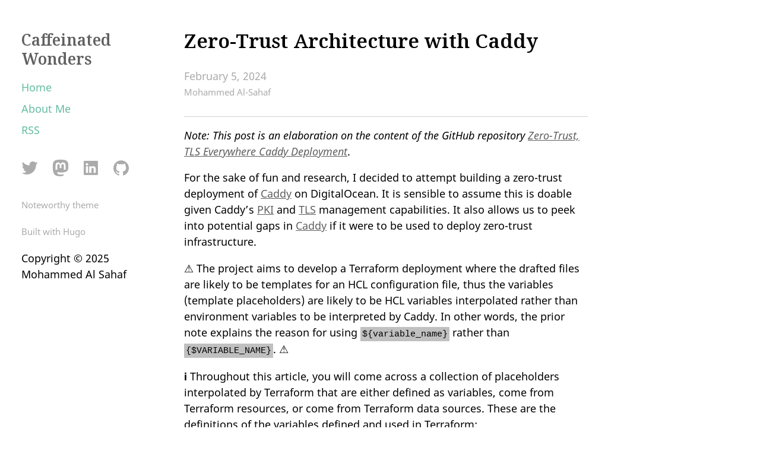

--- FILE ---
content_type: text/html; charset=utf-8
request_url: https://www.caffeinatedwonders.com/2024/02/05/zero-trust-caddy/
body_size: 16324
content:
<!DOCTYPE html>

<html lang="en-us">
    <head>
    <meta charset="utf-8">
    <meta http-equiv="X-UA-Compatible" content="IE=edge,chrome=1">
    <meta name="viewport" content="width=device-width, initial-scale=1">
    <meta name="format-detection" content="telephone=no"/>

    <title>Zero-Trust Architecture with Caddy | Caffeinated Wonders</title>
    
    <link rel="apple-touch-icon" sizes="180x180" href="/apple-touch-icon.png">
    <link rel="icon" type="image/png" sizes="32x32" href="/favicon-32x32.png">
    <link rel="icon" type="image/png" sizes="16x16" href="/favicon-16x16.png">
    <link rel="manifest" href="/manifest.json">
    <link rel="mask-icon" href="/safari-pinned-tab.svg" color="#FF3DB4">
    <meta name="theme-color" content="#ffffff">
    
    
    
    
    <link rel="stylesheet" href="https://www.caffeinatedwonders.com/css/main.min.b4d7e8c17c072dbd40b2a0c9b6be884d84ad1c77019b42578709f32e9b9b95e4.css"/>

    <style>
        body {
            color: black;
        }

        p code {
            background: #c1c0c0;
        }

        li code {
            background: #c1c0c0;
        }
    </style>

    

    
    
    

    
    
 
    
    
    
  <meta name="twitter:card" content="summary_large_image">
  <meta name="twitter:image" content="https://www.caffeinatedwonders.com/logo.png">
  <meta name="twitter:title" content="Zero-Trust Architecture with Caddy">
  <meta name="twitter:description" content="Is it possible to develop and deploy an infrastructure of zero-trust architecture using Caddy? Let’s See">

    <meta property="og:url" content="https://www.caffeinatedwonders.com/2024/02/05/zero-trust-caddy/">
  <meta property="og:site_name" content="Caffeinated Wonders">
  <meta property="og:title" content="Zero-Trust Architecture with Caddy">
  <meta property="og:description" content="Is it possible to develop and deploy an infrastructure of zero-trust architecture using Caddy? Let’s See">
  <meta property="og:locale" content="en_us">
  <meta property="og:type" content="article">
    <meta property="article:section" content="post">
    <meta property="article:published_time" content="2024-02-05T00:00:00+00:00">
    <meta property="article:modified_time" content="2024-02-05T00:00:00+00:00">
    <meta property="og:image" content="https://www.caffeinatedwonders.com/logo.png">

</head>
    <body>
        
<nav>
  <header>
    <div class="site-title">
        <a href="/">Caffeinated Wonders</a>
    </div>  
</header>

  <div class="nav-menu">
  
    <a class="color-link nav-link" href="/">Home</a>
  
    <a class="color-link nav-link" href="/about/">About Me</a>
  
  <a class="color-link nav-link" href="" target="_blank" rel="noopener" type="application/rss+xml">RSS</a>
</div>
<footer class="footer">
	<div class="social-icons">
        

    

    
    <a class="social-icon" href="https://twitter.com/MohammedSahaf" target="_blank" rel="noopener" title="Twitter">
        <svg width="28px" height="28px" viewBox="0 0 28 28" version="1.1" fill="#ABABAB" xmlns="https://www.w3.org/2000/svg" xmlns:xlink="https://www.w3.org/1999/xlink">
            <path d="M8.991284,24.971612 C19.180436,24.971612 24.752372,16.530224 24.752372,9.210524 C24.752372,8.970656 24.747512,8.731868 24.736496,8.494376 C25.818008,7.712564 26.758256,6.737 27.5,5.62622 C26.507372,6.067076 25.439252,6.364292 24.318752,6.498212 C25.462472,5.812628 26.340512,4.727444 26.754584,3.434036 C25.684088,4.068536 24.499004,4.53002 23.23724,4.778528 C22.226468,3.701876 20.786828,3.028388 19.193828,3.028388 C16.134404,3.028388 13.653536,5.509256 13.653536,8.567492 C13.653536,9.0023 13.702244,9.424904 13.797176,9.830552 C9.19346,9.599108 5.11106,7.39472 2.3792,4.04294 C1.903028,4.861364 1.629032,5.812628 1.629032,6.827072 C1.629032,8.74904 2.606972,10.445612 4.094024,11.438132 C3.185528,11.41016 2.331788,11.160464 1.585184,10.745096 C1.583888,10.768208 1.583888,10.791428 1.583888,10.815728 C1.583888,13.49888 3.493652,15.738584 6.028088,16.246508 C5.562932,16.373084 5.07326,16.44134 4.56782,16.44134 C4.210988,16.44134 3.863876,16.406024 3.526484,16.34144 C4.231724,18.542264 6.276596,20.143796 8.701412,20.18894 C6.805148,21.674696 4.416836,22.56008 1.821488,22.56008 C1.374476,22.56008 0.93362,22.534592 0.5,22.4834 C2.951708,24.054476 5.862524,24.971612 8.991284,24.971612"></path>
        </svg>
    </a>
    

    
	
    <a class="social-icon" href="https://hachyderm.io/@MohammedSahaf" target="_blank" rel="me" title="Mastodon">
        <svg xmlns="http://www.w3.org/2000/svg" width="28px" height="28px" fill="currentColor" class="bi bi-mastodon" viewBox="0 0 16 16">
            <path d="M11.19 12.195c2.016-.24 3.77-1.475 3.99-2.603.348-1.778.32-4.339.32-4.339 0-3.47-2.286-4.488-2.286-4.488C12.062.238 10.083.017 8.027 0h-.05C5.92.017 3.942.238 2.79.765c0 0-2.285 1.017-2.285 4.488l-.002.662c-.004.64-.007 1.35.011 2.091.083 3.394.626 6.74 3.78 7.57 1.454.383 2.703.463 3.709.408 1.823-.1 2.847-.647 2.847-.647l-.06-1.317s-1.303.41-2.767.36c-1.45-.05-2.98-.156-3.215-1.928a3.614 3.614 0 0 1-.033-.496s1.424.346 3.228.428c1.103.05 2.137-.064 3.188-.189zm1.613-2.47H11.13v-4.08c0-.859-.364-1.295-1.091-1.295-.804 0-1.207.517-1.207 1.541v2.233H7.168V5.89c0-1.024-.403-1.541-1.207-1.541-.727 0-1.091.436-1.091 1.296v4.079H3.197V5.522c0-.859.22-1.541.66-2.046.456-.505 1.052-.764 1.793-.764.856 0 1.504.328 1.933.983L8 4.39l.417-.695c.429-.655 1.077-.983 1.934-.983.74 0 1.336.259 1.791.764.442.505.661 1.187.661 2.046v4.203z"/>
        </svg>
    </a>
    

    

    

    

    

    

    

    

    

    
    <a class="social-icon" href="https://www.linkedin.com/in/mohammedalsahaf/" target="_blank" rel="noopener" title="LinkedIn">
        <svg width="28px" height="28px" viewBox="0 0 28 28" version="1.1" fill="#ABABAB" xmlns="https://www.w3.org/2000/svg" xmlns:xlink="https://www.w3.org/1999/xlink">
            <path d="M2,3.654102 C2,2.69908141 2.79442509,1.92397846 3.77383592,1.92397846 L24.2261641,1.92397846 C25.2058917,1.92397846 26,2.69908141 26,3.654102 L26,24.3462148 C26,25.3015521 25.2058917,26.0760215 24.2261641,26.0760215 L3.77383592,26.0760215 C2.79442509,26.0760215 2,25.3015521 2,24.3465315 L2,3.65378524 L2,3.654102 Z M9.27526132,22.1415901 L9.27526132,11.2356668 L5.65030092,11.2356668 L5.65030092,22.1415901 L9.27557808,22.1415901 L9.27526132,22.1415901 Z M7.46341463,9.74691162 C8.72727273,9.74691162 9.51409566,8.90940767 9.51409566,7.86284447 C9.49033893,6.79252455 8.72727273,5.97846056 7.48748812,5.97846056 C6.24675325,5.97846056 5.43649034,6.79252455 5.43649034,7.86284447 C5.43649034,8.90940767 6.22299652,9.74691162 7.4396579,9.74691162 L7.46309788,9.74691162 L7.46341463,9.74691162 Z M11.2815965,22.1415901 L14.9062401,22.1415901 L14.9062401,16.0519481 C14.9062401,15.7263225 14.9299968,15.4000634 15.0256573,15.1675641 C15.2876148,14.5159962 15.8840672,13.8416218 16.8856509,13.8416218 C18.1970225,13.8416218 18.7218879,14.8416218 18.7218879,16.3078872 L18.7218879,22.1415901 L22.3465315,22.1415901 L22.3465315,15.8885017 C22.3465315,12.5388027 20.5584416,10.9800443 18.1735825,10.9800443 C16.2182452,10.9800443 15.3595185,12.072854 14.8824834,12.8172315 L14.9065569,12.8172315 L14.9065569,11.2359835 L11.2819132,11.2359835 C11.3291099,12.2591067 11.2815965,22.1419069 11.2815965,22.1419069 L11.2815965,22.1415901 Z"></path>
        </svg>
    </a>
    

    

    

    

    

    

    

    
    
    
    <a class="social-icon" href="https://github.com/mohammed90" target="_blank" rel="noopener" title="GitHub">
        <svg width="28px" height="28px" viewBox="0 0 28 28" version="1.1" fill="#ABABAB" xmlns="https://www.w3.org/2000/svg" xmlns:xlink="https://www.w3.org/1999/xlink">
            <path d="M13.9988029,1.32087331 C6.82105037,1.32087331 1,7.14112562 1,14.3212723 C1,20.0649109 4.72454649,24.9370678 9.89038951,26.6560892 C10.5408085,26.7757983 10.7778323,26.374374 10.7778323,26.0296121 C10.7778323,25.7215609 10.7666595,24.9035493 10.760275,23.8189856 C7.14426471,24.6042767 6.38131925,22.0760223 6.38131925,22.0760223 C5.78995672,20.5740732 4.93762853,20.1742451 4.93762853,20.1742451 C3.75729765,19.3682044 5.02701126,19.3841656 5.02701126,19.3841656 C6.33183953,19.4759425 7.01817121,20.7241085 7.01817121,20.7241085 C8.17775254,22.7104801 10.0611744,22.1366749 10.8017741,21.8038838 C10.919887,20.9643246 11.2558703,20.3913175 11.6269683,20.066507 C8.74038491,19.7385043 5.70536235,18.6228163 5.70536235,13.6413251 C5.70536235,12.2223743 6.21213051,11.0611968 7.04370914,10.1530044 C6.90963504,9.82420367 6.46351945,8.50181809 7.17139875,6.71256734 C7.17139875,6.71256734 8.26234691,6.36301702 10.7459099,8.04532771 C11.78259,7.75642995 12.8950858,7.61277914 14.000399,7.60719272 C15.1049142,7.61277914 16.2166119,7.75642995 17.2548881,8.04532771 C19.736855,6.36301702 20.8262071,6.71256734 20.8262071,6.71256734 C21.5356825,8.50181809 21.0895669,9.82420367 20.9562909,10.1530044 C21.7894656,11.0611968 22.2922435,12.2223743 22.2922435,13.6413251 C22.2922435,18.6355852 19.2524325,19.734514 16.3570705,20.0561322 C16.8231376,20.4575564 17.2389269,21.2508282 17.2389269,22.4638795 C17.2389269,24.2012564 17.2229657,25.603448 17.2229657,26.0296121 C17.2229657,26.3775663 17.4575954,26.7821827 18.116793,26.6552912 C23.2786458,24.9322794 27,20.0633148 27,14.3212723 C27,7.14112562 21.1789496,1.32087331 13.9988029,1.32087331"></path>
        </svg>
    </a>
    

    
    
    

    

    

    

    

    

</div>




    <p><a href="https://github.com/kimcc/hugo-theme-noteworthy" target="_blank" rel="noopener">Noteworthy theme</a></p>
    <p><a href="https://gohugo.io" target="_blank" rel="noopener">Built with Hugo</a></p>
	<p>Copyright &copy; 2025 Mohammed Al Sahaf</p>
	<script src="https://www.caffeinatedwonders.com/js/main.min.a7205ef73b078c8daed6fe1b0826e8ba229ffabbb69d299d9446cf41f2c7d8aa.js" integrity="sha256-pyBe9zsHjI2u1v4bCCbouiKf+ru2nSmdlEbPQfLH2Ko=" crossorigin="anonymous"></script>
</footer>

</nav>

        <div id="content" class="content-container">
        

<h1 class="post-title">Zero-Trust Architecture with Caddy</h1>
    
    <time>February 5, 2024</time>
    
    <div class="post-footer">Mohammed Al-Sahaf</div>
    <div>
        <p>
        <p><em>Note: This post is an elaboration on the content of the GitHub repository <a href="https://github.com/mohammed90/caddy-zero-trust-tls-everywhere">Zero-Trust, TLS Everywhere Caddy Deployment</a></em>.</p>
<p>For the sake of fun and research, I decided to attempt building a zero-trust deployment of <a href="https://caddyserver.com/">Caddy</a> on DigitalOcean. It is sensible to assume this is doable given Caddy&rsquo;s <a href="https://caddyserver.com/docs/json/apps/pki/">PKI</a> and <a href="https://caddyserver.com/docs/json/apps/tls/">TLS</a> management capabilities. It also allows us to peek into potential gaps in <a href="https://caddyserver.com/">Caddy</a> if it were to be used to deploy zero-trust infrastructure.</p>
<p>⚠️ The project aims to develop a Terraform deployment where the drafted files are likely to be templates for an HCL configuration file, thus the variables (template placeholders) are likely to be HCL variables interpolated rather than environment variables to be interpreted by Caddy. In other words, the prior note explains the reason for using <code>${variable_name}</code> rather than <code>{$VARIABLE_NAME}</code>. ⚠️</p>
<p>ℹ️ Throughout this article, you will come across a collection of placeholders interpolated by Terraform that are either defined as variables, come from Terraform resources, or come from Terraform data sources. These are the definitions of the variables defined and used in Terraform:</p>
<blockquote>
<p><code>base_domain</code>: This is the domain that will be used to deploy the infrastructure, e.g. <code>example.com</code>
<br><br>
<code>base_subdomain</code>: This is the sub-domain which each component of the infrastructure is suffixed by. It can be empty or must end with a period <code>.</code>
<br><br>
<code>ca_name</code>: This is the name of the CA defined in the <code>pki</code> app of Caddy and will be used to sign the certificates for the infrastructure. In this article, it&rsquo;s often referred to as <code>internal_acme</code>.</p></blockquote>
<p>For the sake of this experiment, the adopted zero-trust definition is the one presented in Smallstep&rsquo;s <a href="https://smallstep.com/docs/practical-zero-trust/index.html#the-devops-practitioners-guide">Practical Zero Trust</a> saying:</p>
<blockquote>
<p>Zero Trust or BeyondProd approaches require authenticated and encrypted communications everywhere. TLS is the cryptographic protocol that powers encryption for all your technologies.</p></blockquote>
<p>Ah, TLS, so Caddy can do it! To distribute TLS certificates for the various components in our infrastructure, we will need a PKI provider. Fortunately, Caddy comes with a <a href="https://caddyserver.com/docs/json/apps/pki/">PKI app</a> that allows it to act as a certificate authority. Throughout this tutorial, we will build the configuration files progressively to have a grasp on how Caddy works and how to adapt this experiment to your needs. This article was not written progressively as I was developing the infrastructure; rather it is developed after the fact by retracing my steps and generally avoiding mistakes I made as I was learning.</p>
<p>The infrastructure developed throughout this article will have:</p>
<ul>
<li>PostgreSQL database cluster acting as shared storage</li>
<li><a href="#acme-server-the-pki-provider"><code>acme_server</code></a>: an <a href="https://caddyserver.com/docs/caddyfile/directives/acme_server">ACME server</a> acting as the <a href="https://caddyserver.com/docs/json/apps/pki/">PKI provider</a> for the all nodes in the infrastructure, including itself</li>
<li><a href="#the-mock-_application_-server"><code>upstream_server</code></a>: an &ldquo;application&rdquo; server, which simply replies with &ldquo;OK!&rdquo; for the purpose of this experiment, that is served by the Caddy server over HTTPS whose TLS certificate is issued by the <code>acme_server</code>; it validates requires incoming connections to be verified with mTLS and the certificate of the client TLS to be issued by <code>acme_server</code></li>
<li><a href="#the-edge-tls-terminator"><code>edge_server</code></a>: the node is the TLS-termination node facing the Internet, and it reverse-proxies the requests to the <code>upstream_server</code> over HTTPS. It procures a certificate from <code>acme_server</code> to use for mTLS with the <code>upstream_server</code>.</li>
</ul>
<h2 id="acme-server-the-pki-provider">ACME Server, the PKI Provider</h2>
<p>The <a href="https://caddyserver.com/docs/json/apps/pki/">PKI app</a> of Caddy can be configured in the Caddyfile using the <a href="https://caddyserver.com/docs/caddyfile/options#pki-options"><code>pki</code> global option</a>. We will use <code>internal_acme</code> as the referencing name of the internal PKI authority and the user-facing name is <code>Corp ACME Root</code>, and thus the starting Caddyfile is:</p>
<div class="highlight"><div class="chroma">
<table class="lntable"><tr><td class="lntd">
<pre tabindex="0" class="chroma"><code><span class="lnt">1
</span><span class="lnt">2
</span><span class="lnt">3
</span><span class="lnt">4
</span><span class="lnt">5
</span><span class="lnt">6
</span><span class="lnt">7
</span><span class="lnt">8
</span><span class="lnt">9
</span></code></pre></td>
<td class="lntd">
<pre tabindex="0" class="chroma"><code class="language-caddyfile" data-lang="caddyfile"><span class="line"><span class="cl"><span class="p">{</span><span class="c1">
</span></span></span><span class="line"><span class="cl"><span class="c1">    # added to avoid installing the CA into the running system
</span></span></span><span class="line"><span class="cl"><span class="c1"></span>    <span class="k">skip_install_trust</span>
</span></span><span class="line"><span class="cl">    <span class="k">pki</span> <span class="p">{</span>
</span></span><span class="line"><span class="cl">        <span class="k">ca</span> <span class="s">$</span><span class="se">{ca_name}</span> <span class="p">{</span>
</span></span><span class="line"><span class="cl">            <span class="k">name</span> <span class="s2">&#34;Corp ACME Root&#34;</span>
</span></span><span class="line"><span class="cl">        <span class="p">}</span>
</span></span><span class="line"><span class="cl">    <span class="p">}</span>
</span></span><span class="line"><span class="cl"><span class="p">}</span>
</span></span></code></pre></td></tr></table>
</div>
</div><br>
<p>By default, Caddy uses the file-system as the storage backend for its data. This is not ideal because it is not scalable due to not being distributed. It allows for the data to be shared amongst our different infrastructure pieces. For this need, we will use the <a href="https://caddyserver.com/docs/modules/caddy.storage.postgres">postgres-storage module</a> (<a href="https://github.com/yroc92/postgres-storage">Github Repo</a>) by <a href="https://www.corycooper.me/">Cory Cooper</a> to store the data into a PostgreSQL database. This requires compiling a custom build of Caddy with the module, which can be easily done using <a href="https://github.com/caddyserver/xcaddy">xcaddy</a>. Building the custom Caddy binary is as simple as running the following command:
<br><br></p>
<div class="highlight"><div class="chroma">
<table class="lntable"><tr><td class="lntd">
<pre tabindex="0" class="chroma"><code><span class="lnt">1
</span></code></pre></td>
<td class="lntd">
<pre tabindex="0" class="chroma"><code class="language-sh" data-lang="sh"><span class="line"><span class="cl">xcaddy build --with github.com/yroc92/postgres-storage
</span></span></code></pre></td></tr></table>
</div>
</div><br>
<p>The postgres-storage module supports the Caddyfile unmarshalling, so we can use our existing Caddyfile. Since our goal is to have verified TLS everywhere in our infrastructure, we will set <code>sslmode</code> to <code>verify-full</code>:
<br></p>
<div class="highlight"><div class="chroma">
<table class="lntable"><tr><td class="lntd">
<pre tabindex="0" class="chroma"><code><span class="lnt"> 1
</span><span class="lnt"> 2
</span><span class="lnt"> 3
</span><span class="lnt"> 4
</span><span class="lnt"> 5
</span><span class="lnt"> 6
</span><span class="lnt"> 7
</span><span class="lnt"> 8
</span><span class="lnt"> 9
</span><span class="lnt">10
</span><span class="lnt">11
</span><span class="lnt">12
</span><span class="lnt">13
</span><span class="lnt">14
</span><span class="lnt">15
</span><span class="lnt">16
</span></code></pre></td>
<td class="lntd">
<pre tabindex="0" class="chroma"><code class="language-caddyfile" data-lang="caddyfile"><span class="line"><span class="cl"><span class="p">{</span><span class="c1">
</span></span></span><span class="line"><span class="cl"><span class="c1">    # added to avoid installing the CA into the running system; not needed.
</span></span></span><span class="line"><span class="cl"><span class="c1"></span>    <span class="k">skip_install_trust</span>
</span></span><span class="line"><span class="cl">    <span class="k">pki</span> <span class="p">{</span>
</span></span><span class="line"><span class="cl">        <span class="k">ca</span> <span class="s">$</span><span class="se">{ca_name}</span> <span class="p">{</span>
</span></span><span class="line"><span class="cl">            <span class="k">name</span> <span class="s2">&#34;Corp ACME Root&#34;</span>
</span></span><span class="line"><span class="cl">        <span class="p">}</span>
</span></span><span class="line"><span class="cl">    <span class="p">}</span>
</span></span><span class="line"><span class="cl">    <span class="k">storage</span> <span class="s">postgres</span> <span class="p">{</span><span class="c1">
</span></span></span><span class="line"><span class="cl"><span class="c1">        # sslrootcert defaults to &#34;~/.postgresql/root.crt&#34;, but can be provided
</span></span></span><span class="line"><span class="cl"><span class="c1">        # in the connection string.
</span></span></span><span class="line"><span class="cl"><span class="c1">        # https://www.postgresql.org/docs/current/libpq-connect.html#LIBPQ-CONNSTRING
</span></span></span><span class="line"><span class="cl"><span class="c1"></span>        <span class="k">sslmode</span> <span class="s2">&#34;verify-full&#34;</span>
</span></span><span class="line"><span class="cl">        <span class="k">connection_string</span> <span class="s2">&#34;postgres://$</span><span class="se">{db_user}</span><span class="s2">:$</span><span class="se">{db_password}</span><span class="s2">@$</span><span class="se">{db_host}</span><span class="s2">:$</span><span class="se">{db_port}</span><span class="s2">/$</span><span class="se">{db_name}</span><span class="s2">?sslmode=verify-full&amp;sslrootcert=$</span><span class="se">{root_cert}</span><span class="s2">&#34;</span>
</span></span><span class="line"><span class="cl">    <span class="p">}</span>
</span></span><span class="line"><span class="cl"><span class="p">}</span>
</span></span></code></pre></td></tr></table>
</div>
</div><br>
<p>We will add to the PKI provider an <a href="https://caddyserver.com/docs/caddyfile/directives/acme_server">ACME server</a> capability to issue certificates to infrastructure components. The <a href="https://caddyserver.com/docs/caddyfile/directives/acme_server">ACME server</a> will only handle requests from within the internal network. The ACME server will be configured to use the internal PKI authority we created earlier. We also want to use the same certificate authority to provide the TLS certificate to the <a href="https://caddyserver.com/docs/caddyfile/directives/acme_server">ACME server</a> itself, so we&rsquo;ll add <code>tls</code> directive saying exactly that. Also, let&rsquo;s have the admin endpoint listen on the private IP address of the node. Because the <code>admin</code> address is a not a wild interface, Caddy will check the <code>Host</code> header of the API requests against the admin endpoint and expect them to match the given list in <code>origins</code> sub-option in the <a href="https://caddyserver.com/docs/caddyfile/options#admin"><code>admin</code> global option</a> in the Caddyfile. Unfortunately, this nuance is not explicitly stated in Caddy documentation, but we are remedying this soon. Nonetheless, this instance of Caddy will be reachable by a domain name whose IP address (A record) is the private IP address of the droplet. We need tell Caddy to expect the defined domain name in <code>origins</code>, which it will use for checking the <code>Host</code> header.</p>
<br>
<div class="highlight"><div class="chroma">
<table class="lntable"><tr><td class="lntd">
<pre tabindex="0" class="chroma"><code><span class="lnt"> 1
</span><span class="lnt"> 2
</span><span class="lnt"> 3
</span><span class="lnt"> 4
</span><span class="lnt"> 5
</span><span class="lnt"> 6
</span><span class="lnt"> 7
</span><span class="lnt"> 8
</span><span class="lnt"> 9
</span><span class="lnt">10
</span><span class="lnt">11
</span><span class="lnt">12
</span><span class="lnt">13
</span><span class="lnt">14
</span><span class="lnt">15
</span><span class="lnt">16
</span><span class="lnt">17
</span><span class="lnt">18
</span><span class="lnt">19
</span><span class="lnt">20
</span><span class="lnt">21
</span><span class="lnt">22
</span><span class="lnt">23
</span><span class="lnt">24
</span><span class="lnt">25
</span><span class="lnt">26
</span><span class="lnt">27
</span><span class="lnt">28
</span><span class="lnt">29
</span><span class="lnt">30
</span></code></pre></td>
<td class="lntd">
<pre tabindex="0" class="chroma"><code class="language-caddyfile" data-lang="caddyfile"><span class="line"><span class="cl"><span class="p">{</span>
</span></span><span class="line"><span class="cl">    <span class="k">admin</span> <span class="s">$</span><span class="se">{private_ip}</span><span class="s">:2019</span> <span class="p">{</span>
</span></span><span class="line"><span class="cl">        <span class="k">origins</span> <span class="s">acme.internal.$</span><span class="se">{base_subdomain}</span><span class="s">$</span><span class="se">{base_domain}</span><span class="s">:2019</span>
</span></span><span class="line"><span class="cl">    <span class="p">}</span><span class="c1">
</span></span></span><span class="line"><span class="cl"><span class="c1">    # added to avoid installing the CA into the running system; not needed.
</span></span></span><span class="line"><span class="cl"><span class="c1"></span>    <span class="k">skip_install_trust</span>
</span></span><span class="line"><span class="cl">    <span class="k">pki</span> <span class="p">{</span>
</span></span><span class="line"><span class="cl">        <span class="k">ca</span> <span class="s">$</span><span class="se">{ca_name}</span> <span class="p">{</span>
</span></span><span class="line"><span class="cl">            <span class="k">name</span> <span class="s2">&#34;Corp ACME Root&#34;</span>
</span></span><span class="line"><span class="cl">        <span class="p">}</span>
</span></span><span class="line"><span class="cl">    <span class="p">}</span>
</span></span><span class="line"><span class="cl">    <span class="k">storage</span> <span class="s">postgres</span> <span class="p">{</span><span class="c1">
</span></span></span><span class="line"><span class="cl"><span class="c1">        # sslrootcert defaults to &#34;~/.postgresql/root.crt&#34;, but can be provided
</span></span></span><span class="line"><span class="cl"><span class="c1">        # in the connection string.
</span></span></span><span class="line"><span class="cl"><span class="c1">        # https://www.postgresql.org/docs/current/libpq-connect.html#LIBPQ-CONNSTRING
</span></span></span><span class="line"><span class="cl"><span class="c1"></span>        <span class="k">sslmode</span> <span class="s2">&#34;verify-full&#34;</span>
</span></span><span class="line"><span class="cl">        <span class="k">connection_string</span> <span class="s2">&#34;postgres://$</span><span class="se">{db_user}</span><span class="s2">:$</span><span class="se">{db_password}</span><span class="s2">@$</span><span class="se">{db_host}</span><span class="s2">:$</span><span class="se">{db_port}</span><span class="s2">/$</span><span class="se">{db_name}</span><span class="s2">?sslmode=verify-full&amp;sslrootcert=$</span><span class="se">{root_cert}</span><span class="s2">&#34;</span>
</span></span><span class="line"><span class="cl">    <span class="p">}</span>
</span></span><span class="line"><span class="cl"><span class="p">}</span>
</span></span><span class="line"><span class="cl"><span class="gh">acme.internal.$</span><span class="se">{base_subdomain}</span><span class="gh">$</span><span class="se">{base_domain}</span> <span class="p">{</span>
</span></span><span class="line"><span class="cl">    <span class="k">tls</span> <span class="p">{</span>
</span></span><span class="line"><span class="cl">        <span class="k">issuer</span> <span class="no">internal</span> <span class="p">{</span>
</span></span><span class="line"><span class="cl">            <span class="k">ca</span> <span class="s">$</span><span class="se">{ca_name}</span>
</span></span><span class="line"><span class="cl">        <span class="p">}</span>
</span></span><span class="line"><span class="cl">    <span class="p">}</span>
</span></span><span class="line"><span class="cl">    <span class="nd">@internal</span> <span class="k">remote_ip</span> <span class="s">$</span><span class="se">{ip_range}</span>
</span></span><span class="line"><span class="cl">    <span class="k">acme_server</span> <span class="nd">@internal</span> <span class="p">{</span>
</span></span><span class="line"><span class="cl">        <span class="k">ca</span> <span class="s">$</span><span class="se">{ca_name}</span>
</span></span><span class="line"><span class="cl">    <span class="p">}</span>
</span></span><span class="line"><span class="cl"><span class="p">}</span>
</span></span></code></pre></td></tr></table>
</div>
</div><br>
<p>The <code>@internal remote_ip ${ip_range}</code> line is called <a href="https://caddyserver.com/docs/caddyfile/matchers">matcher</a>. It tells Caddy that the <code>acme_server</code> handler should only handle requests that match this condition, i.e. the remote IP address (the connection client) falls within the defined IP CIDR. This sets up the guts of the <code>acme_server</code> node. However, there are 2 issues here, and both highlight a gap in Caddy.</p>
<p>The first issue is a catch-22. Downstream clients will fail to connect to the <a href="https://caddyserver.com/docs/caddyfile/directives/acme_server">ACME server</a> to obtain a certificate because the certificate <a href="https://caddyserver.com/docs/caddyfile/directives/acme_server">ACME server</a>&rsquo;s certificate authority is still not trusted by them (the client). We need to obtain the certificate authority certificate and add it to the trusted certificate store of the client. We can tell other Caddy instance to also be PKI providers, sharing the same storage to give them access to the defined CA, but it does not feel right because it mixes the roles of the nodes. We can also call the admin endpoint of the <code>acme_server</code> node from the other nodes, but that will be over <code>HTTP</code> and not <code>HTTPS</code> and means there&rsquo;s a gap of verification at that step. In short, certificates of CAs cannot be shared across Caddy instances without either breaking the security model or sharing the certificate through separate channel. I aimed to address this gap in <a href="https://github.com/caddyserver/caddy/pull/5784">PR #5784</a>.</p>
<p>For now, the workaround is to download the certificate on the <code>acme_server</code> node using <code>curl</code> and Caddy admin API, then copying the file to the other nodes. Remember that I am developing Terraform templates, so the placeholders are for HCL to interpolate. The <code>--resolve</code> flag is used because Terraform has not created the DNS record yet because the droplet provisioning is not complete, so we cannot rely on DNS to point to our droplet and Caddy is told to do strict origin checking.</p>
<div class="highlight"><div class="chroma">
<table class="lntable"><tr><td class="lntd">
<pre tabindex="0" class="chroma"><code><span class="lnt">1
</span><span class="lnt">2
</span><span class="lnt">3
</span><span class="lnt">4
</span><span class="lnt">5
</span><span class="lnt">6
</span><span class="lnt">7
</span></code></pre></td>
<td class="lntd">
<pre tabindex="0" class="chroma"><code class="language-shell" data-lang="shell"><span class="line"><span class="cl">curl <span class="se">\
</span></span></span><span class="line"><span class="cl"><span class="se"></span>    --retry <span class="m">10</span> <span class="se">\
</span></span></span><span class="line"><span class="cl"><span class="se"></span>    --retry-connrefused <span class="se">\
</span></span></span><span class="line"><span class="cl"><span class="se"></span>    --retry-delay <span class="m">0</span> <span class="se">\
</span></span></span><span class="line"><span class="cl"><span class="se"></span>    --resolve acme.internal.<span class="si">${</span><span class="nv">var</span><span class="p">.base_subdomain</span><span class="si">}${</span><span class="nv">var</span><span class="p">.base_domain</span><span class="si">}</span>:2019:<span class="si">${</span><span class="nv">self</span><span class="p">.ipv4_address_private</span><span class="si">}</span> <span class="se">\
</span></span></span><span class="line"><span class="cl"><span class="se"></span>    http://acme.internal.<span class="si">${</span><span class="nv">var</span><span class="p">.base_subdomain</span><span class="si">}${</span><span class="nv">var</span><span class="p">.base_domain</span><span class="si">}</span>:2019/pki/ca/<span class="si">${</span><span class="nv">var</span><span class="p">.ca_name</span><span class="si">}</span> <span class="se">\
</span></span></span><span class="line"><span class="cl"><span class="se"></span>     <span class="p">|</span> jq -r .root_certificate &gt; /etc/caddy/ca-root.pem
</span></span></code></pre></td></tr></table>
</div>
</div><br>
<p>The second issue is the implicit trust in anyone within the network perimeter to be an ACME client and receive certificates from the <code>acme_server</code> for any domain they want as long as the DNS records for the target domain name is reachable from the network to fulfill the challenge. This is a no-bueno. We only want to issue certificates for a particular subdomain of our domain name that identifies it as internal. The smallstep library Caddy uses for ACME capabilities offers the notion of <a href="https://smallstep.com/docs/step-ca/policies">Certificate Issuance Policies</a> to control certificate issuance. This was not extended into Caddy&rsquo;s usage of the library, and I tried to address this in <a href="https://github.com/caddyserver/caddy/pull/5796">PR #5796</a>. Once merged, we will be able to define a policy that only allows issuance of certificates for the specified subdomain, e.g. <code>*.internal.${var.base_subdomain}${var.base_domain}</code>. It is for this reason you will notice that every service is configured with the domain <code>&lt;label&gt;.internal.${var.base_subdomain}${var.base_domain}</code>. Having the ability to configure this policy allows us to piggyback on the ability to update DNS record as the authorization mechanism to receive certificate. It also allows us to limit the scope of a particular <a href="https://caddyserver.com/docs/caddyfile/directives/acme_server">ACME server</a> to a particular subdomain, amongst others.</p>
<p>Anyways, in Terraform, I am using the <a href="https://registry.terraform.io/providers/tenstad/remote/latest/docs"><code>remote</code> provider</a> to copy the content of the downloaded certificate of the CA into memory, subsequently into other nodes and as output.</p>
<h2 id="the-mock-application-server">The (Mock) <em>Application</em> Server</h2>
<p>The application server does the hard work of responding to the user request by executing the defined business logic. It may interact with the database to fulfill the incoming request. In our use case, the application server will simply answer with &ldquo;OK!&rdquo;. It&rsquo;s called <code>upstream_server</code> because it&rsquo;s upstream from the TLS-termination node.</p>
<p>Like the <code>acme_server</code>, the admin endpoint of the application server will be on the private IP address of the droplet and will use PostgreSQL for storage. Hence, the global options section of the Caddyfile will similar to the <code>acme_server</code> node except for the <code>pki</code> configuration:</p>
<div class="highlight"><div class="chroma">
<table class="lntable"><tr><td class="lntd">
<pre tabindex="0" class="chroma"><code><span class="lnt"> 1
</span><span class="lnt"> 2
</span><span class="lnt"> 3
</span><span class="lnt"> 4
</span><span class="lnt"> 5
</span><span class="lnt"> 6
</span><span class="lnt"> 7
</span><span class="lnt"> 8
</span><span class="lnt"> 9
</span><span class="lnt">10
</span><span class="lnt">11
</span><span class="lnt">12
</span></code></pre></td>
<td class="lntd">
<pre tabindex="0" class="chroma"><code class="language-caddyfile" data-lang="caddyfile"><span class="line"><span class="cl"><span class="p">{</span>
</span></span><span class="line"><span class="cl">    <span class="k">admin</span> <span class="s2">&#34;$</span><span class="se">{private_ip}</span><span class="s2">:2019&#34;</span> <span class="p">{</span>
</span></span><span class="line"><span class="cl">        <span class="k">origins</span> <span class="s">app-1.internal.$</span><span class="se">{base_subdomain}</span><span class="s">$</span><span class="se">{base_domain}</span><span class="s">:2019</span>
</span></span><span class="line"><span class="cl">    <span class="p">}</span>
</span></span><span class="line"><span class="cl">    <span class="k">storage</span> <span class="s">postgres</span> <span class="p">{</span><span class="c1">
</span></span></span><span class="line"><span class="cl"><span class="c1">        # sslrootcert defaults to &#34;~/.postgresql/root.crt&#34;, but can be provided
</span></span></span><span class="line"><span class="cl"><span class="c1">        # in the connection string.
</span></span></span><span class="line"><span class="cl"><span class="c1">        # https://www.postgresql.org/docs/current/libpq-connect.html#LIBPQ-CONNSTRING
</span></span></span><span class="line"><span class="cl"><span class="c1"></span>        <span class="k">sslmode</span> <span class="s2">&#34;verify-full&#34;</span>
</span></span><span class="line"><span class="cl">        <span class="k">connection_string</span> <span class="s2">&#34;postgres://$</span><span class="se">{db_user}</span><span class="s2">:$</span><span class="se">{db_password}</span><span class="s2">@$</span><span class="se">{db_host}</span><span class="s2">:$</span><span class="se">{db_port}</span><span class="s2">/$</span><span class="se">{db_name}</span><span class="s2">?sslmode=verify-full&amp;sslrootcert=$</span><span class="se">{root_cert}</span><span class="s2">&#34;</span>
</span></span><span class="line"><span class="cl">    <span class="p">}</span>
</span></span><span class="line"><span class="cl"><span class="p">}</span>
</span></span></code></pre></td></tr></table>
</div>
</div><br>
<p>The site definition part for this server for this server is rather simple. I&rsquo;ll summarize them in bullet points so it is easier to follow:</p>
<ul>
<li>It will declare the domain name <code>app-1.internal.${base_subdomain}${base_domain}</code></li>
<li>Tell Caddy to use our <a href="https://caddyserver.com/docs/caddyfile/directives/acme_server">ACME server</a> (i.e. <code>https://acme.internal.${base_subdomain}${base_domain}/acme/${ca_name}/directory</code>) for the TLS certificate
<ul>
<li>Trust the CA file which we&rsquo;ve semi-manually copied into the node</li>
</ul>
</li>
<li>Require mTLS with successful verification for the client certificate to have been issued by <code>acme_server</code></li>
<li>Respond with &ldquo;OK!&rdquo;</li>
</ul>
<p>We result with a simple Caddyfile</p>
<div class="highlight"><div class="chroma">
<table class="lntable"><tr><td class="lntd">
<pre tabindex="0" class="chroma"><code><span class="lnt"> 1
</span><span class="lnt"> 2
</span><span class="lnt"> 3
</span><span class="lnt"> 4
</span><span class="lnt"> 5
</span><span class="lnt"> 6
</span><span class="lnt"> 7
</span><span class="lnt"> 8
</span><span class="lnt"> 9
</span><span class="lnt">10
</span><span class="lnt">11
</span><span class="lnt">12
</span><span class="lnt">13
</span><span class="lnt">14
</span><span class="lnt">15
</span><span class="lnt">16
</span><span class="lnt">17
</span><span class="lnt">18
</span><span class="lnt">19
</span><span class="lnt">20
</span><span class="lnt">21
</span><span class="lnt">22
</span><span class="lnt">23
</span><span class="lnt">24
</span><span class="lnt">25
</span></code></pre></td>
<td class="lntd">
<pre tabindex="0" class="chroma"><code class="language-caddyfile" data-lang="caddyfile"><span class="line"><span class="cl"><span class="p">{</span>
</span></span><span class="line"><span class="cl">    <span class="k">admin</span> <span class="s2">&#34;$</span><span class="se">{private_ip}</span><span class="s2">:2019&#34;</span> <span class="p">{</span>
</span></span><span class="line"><span class="cl">        <span class="k">origins</span> <span class="s">app-1.internal.$</span><span class="se">{base_subdomain}</span><span class="s">$</span><span class="se">{base_domain}</span><span class="s">:2019</span>
</span></span><span class="line"><span class="cl">    <span class="p">}</span>
</span></span><span class="line"><span class="cl">    <span class="k">storage</span> <span class="s">postgres</span> <span class="p">{</span><span class="c1">
</span></span></span><span class="line"><span class="cl"><span class="c1">        # sslrootcert defaults to &#34;~/.postgresql/root.crt&#34;, but can be provided
</span></span></span><span class="line"><span class="cl"><span class="c1">        # in the connection string.
</span></span></span><span class="line"><span class="cl"><span class="c1">        # https://www.postgresql.org/docs/current/libpq-connect.html#LIBPQ-CONNSTRING
</span></span></span><span class="line"><span class="cl"><span class="c1"></span>        <span class="k">sslmode</span> <span class="s2">&#34;verify-full&#34;</span>
</span></span><span class="line"><span class="cl">        <span class="k">connection_string</span> <span class="s2">&#34;postgres://$</span><span class="se">{db_user}</span><span class="s2">:$</span><span class="se">{db_password}</span><span class="s2">@$</span><span class="se">{db_host}</span><span class="s2">:$</span><span class="se">{db_port}</span><span class="s2">/$</span><span class="se">{db_name}</span><span class="s2">?sslmode=verify-full&amp;sslrootcert=$</span><span class="se">{root_cert}</span><span class="s2">&#34;</span>
</span></span><span class="line"><span class="cl">    <span class="p">}</span>
</span></span><span class="line"><span class="cl"><span class="p">}</span>
</span></span><span class="line"><span class="cl"><span class="gh">app-1.internal.$</span><span class="se">{base_subdomain}</span><span class="gh">$</span><span class="se">{base_domain}</span> <span class="p">{</span>
</span></span><span class="line"><span class="cl">    <span class="k">tls</span> <span class="p">{</span>
</span></span><span class="line"><span class="cl">        <span class="k">client_auth</span> <span class="p">{</span>
</span></span><span class="line"><span class="cl">            <span class="k">mode</span> <span class="s">require_and_verify</span>
</span></span><span class="line"><span class="cl">            <span class="k">trusted_ca_cert_file</span> <span class="s">/etc/caddy/ca-root.pem</span>
</span></span><span class="line"><span class="cl">        <span class="p">}</span>
</span></span><span class="line"><span class="cl">        <span class="k">issuer</span> <span class="s">acme</span> <span class="p">{</span>
</span></span><span class="line"><span class="cl">            <span class="k">dir</span> <span class="s">https://acme.internal.$</span><span class="se">{base_subdomain}</span><span class="s">$</span><span class="se">{base_domain}</span><span class="s">/acme/$</span><span class="se">{ca_name}</span><span class="s">/directory</span>
</span></span><span class="line"><span class="cl">            <span class="k">trusted_roots</span> <span class="s">/etc/caddy/ca-root.pem</span>
</span></span><span class="line"><span class="cl">        <span class="p">}</span>
</span></span><span class="line"><span class="cl">    <span class="p">}</span>
</span></span><span class="line"><span class="cl">    <span class="k">respond</span> <span class="s2">&#34;OK!&#34;</span>
</span></span><span class="line"><span class="cl"><span class="p">}</span>
</span></span></code></pre></td></tr></table>
</div>
</div><br>
<p>There is not much more to it. Of course for this setup to function, there must be a DNS record for <code>app-1.internal.${base_subdomain}${base_domain}</code> pointing to the private IP address of the droplet. It allows this Caddy server to interact with the <a href="https://caddyserver.com/docs/caddyfile/directives/acme_server">ACME server</a> to solve the challenge and obtain the certificate.</p>
<h2 id="the-edge-tls-terminator">The Edge, TLS-Terminator</h2>
<p>The TLS-terminator is the node that terminates public TLS connections. It is the node that is exposed to the outside world. It will be the node that receives the TLS connection from the user, and will forward it to the application server. To communicate with the application server, AKA <code>upstream_server</code>, it needs to have a client certifiate issued by <code>acme_server</code> to fulfill the mTLS authentication.</p>
<p>Unfortunately, because we have a certificate to procure from a private <a href="https://caddyserver.com/docs/caddyfile/directives/acme_server">ACME server</a> and automate without the definition of a website, we have to use JSON for configuration instead of the Caddyfile. This is a very tedious task. Whenever I have to use JSON, I start with a Caddyfile that fulfills the basic need, adapt it, clean up the produced JSON if necessary, then add to it the pieces that are missing. The content of the global options section of the Caddyfile resembles the others we have seen so far, in the sense that it amends the admin endpoint to listen on the private IP address of the droplet, sets an expected origin within the internal subdomain, and configures postgres as the storage backend. For the site definition, we will have to use dummy domain names instead of the placeholders we have been using so far because the adapter is very particular about some of those values as they make a difference in the adaptor branching logic. The site body should merely reverse-proxy the requests to the upstream address with HTTPS scheme, give a domain name identifier for Caddy to automate the client-certificate for, and define the trusted certificate authority that has issued the certificate for the upstream (application) server, i.e. <code>acme_server</code>. Here is the Caddyfile we are starting with:</p>
<div class="highlight"><div class="chroma">
<table class="lntable"><tr><td class="lntd">
<pre tabindex="0" class="chroma"><code><span class="lnt"> 1
</span><span class="lnt"> 2
</span><span class="lnt"> 3
</span><span class="lnt"> 4
</span><span class="lnt"> 5
</span><span class="lnt"> 6
</span><span class="lnt"> 7
</span><span class="lnt"> 8
</span><span class="lnt"> 9
</span><span class="lnt">10
</span><span class="lnt">11
</span><span class="lnt">12
</span><span class="lnt">13
</span><span class="lnt">14
</span><span class="lnt">15
</span><span class="lnt">16
</span><span class="lnt">17
</span><span class="lnt">18
</span><span class="lnt">19
</span><span class="lnt">20
</span><span class="lnt">21
</span></code></pre></td>
<td class="lntd">
<pre tabindex="0" class="chroma"><code class="language-caddyfile" data-lang="caddyfile"><span class="line"><span class="cl"><span class="p">{</span>
</span></span><span class="line"><span class="cl">    <span class="k">admin</span> <span class="s2">&#34;$</span><span class="se">{private_ip}</span><span class="s2">:2019&#34;</span> <span class="p">{</span>
</span></span><span class="line"><span class="cl">        <span class="k">origins</span> <span class="s">edge.internal.$</span><span class="se">{base_subdomain}</span><span class="s">$</span><span class="se">{base_domain}</span><span class="s">:2019</span>
</span></span><span class="line"><span class="cl">    <span class="p">}</span>
</span></span><span class="line"><span class="cl">    <span class="k">storage</span> <span class="s">postgres</span> <span class="p">{</span><span class="c1">
</span></span></span><span class="line"><span class="cl"><span class="c1">        # sslrootcert defaults to &#34;~/.postgresql/root.crt&#34;, but can be provided
</span></span></span><span class="line"><span class="cl"><span class="c1">        # in the connection string.
</span></span></span><span class="line"><span class="cl"><span class="c1">        # https://www.postgresql.org/docs/current/libpq-connect.html#LIBPQ-CONNSTRING
</span></span></span><span class="line"><span class="cl"><span class="c1"></span>        <span class="k">sslmode</span> <span class="s2">&#34;verify-full&#34;</span>
</span></span><span class="line"><span class="cl">        <span class="k">connection_string</span> <span class="s2">&#34;postgres://$</span><span class="se">{db_user}</span><span class="s2">:$</span><span class="se">{db_password}</span><span class="s2">@$</span><span class="se">{db_host}</span><span class="s2">:$</span><span class="se">{db_port}</span><span class="s2">/$</span><span class="se">{db_name}</span><span class="s2">?sslmode=verify-full&amp;sslrootcert=$</span><span class="se">{root_cert}</span><span class="s2">&#34;</span>
</span></span><span class="line"><span class="cl">    <span class="p">}</span>
</span></span><span class="line"><span class="cl"><span class="p">}</span>
</span></span><span class="line"><span class="cl"><span class="gh">example.com</span> <span class="p">{</span>
</span></span><span class="line"><span class="cl">    <span class="k">reverse_proxy</span> <span class="s">https://app-1.internal</span> <span class="p">{</span>
</span></span><span class="line"><span class="cl">        <span class="k">transport</span> <span class="s">http</span> <span class="p">{</span>
</span></span><span class="line"><span class="cl">            <span class="k">tls</span>
</span></span><span class="line"><span class="cl">            <span class="k">tls_client_auth</span> <span class="s">client-cert.com</span>
</span></span><span class="line"><span class="cl">            <span class="k">tls_trusted_ca_certs</span> <span class="s">/etc/caddy/ca-cert.pem</span>
</span></span><span class="line"><span class="cl">        <span class="p">}</span>
</span></span><span class="line"><span class="cl">    <span class="p">}</span>
</span></span><span class="line"><span class="cl"><span class="p">}</span>
</span></span></code></pre></td></tr></table>
</div>
</div><br>
<p>Note that to adapt the Caddyfile, your existing Caddy binary must support the postgres-storage module. If it doesn&rsquo;t, you may exclude it from the Caddyfile and manually add the storage configuration to the produced JSON, similar to what we will do for the custom configuration of the <code>tls</code> app. Here&rsquo;s the JSON produced from adapting the earlier Caddyfile and placing the variables where they vary:</p>
<div class="highlight"><div class="chroma">
<table class="lntable"><tr><td class="lntd">
<pre tabindex="0" class="chroma"><code><span class="lnt"> 1
</span><span class="lnt"> 2
</span><span class="lnt"> 3
</span><span class="lnt"> 4
</span><span class="lnt"> 5
</span><span class="lnt"> 6
</span><span class="lnt"> 7
</span><span class="lnt"> 8
</span><span class="lnt"> 9
</span><span class="lnt">10
</span><span class="lnt">11
</span><span class="lnt">12
</span><span class="lnt">13
</span><span class="lnt">14
</span><span class="lnt">15
</span><span class="lnt">16
</span><span class="lnt">17
</span><span class="lnt">18
</span><span class="lnt">19
</span><span class="lnt">20
</span><span class="lnt">21
</span><span class="lnt">22
</span><span class="lnt">23
</span><span class="lnt">24
</span><span class="lnt">25
</span><span class="lnt">26
</span><span class="lnt">27
</span><span class="lnt">28
</span><span class="lnt">29
</span><span class="lnt">30
</span><span class="lnt">31
</span><span class="lnt">32
</span><span class="lnt">33
</span><span class="lnt">34
</span><span class="lnt">35
</span><span class="lnt">36
</span><span class="lnt">37
</span><span class="lnt">38
</span><span class="lnt">39
</span><span class="lnt">40
</span><span class="lnt">41
</span><span class="lnt">42
</span><span class="lnt">43
</span><span class="lnt">44
</span><span class="lnt">45
</span><span class="lnt">46
</span><span class="lnt">47
</span><span class="lnt">48
</span><span class="lnt">49
</span><span class="lnt">50
</span><span class="lnt">51
</span><span class="lnt">52
</span><span class="lnt">53
</span><span class="lnt">54
</span><span class="lnt">55
</span><span class="lnt">56
</span><span class="lnt">57
</span><span class="lnt">58
</span><span class="lnt">59
</span><span class="lnt">60
</span><span class="lnt">61
</span><span class="lnt">62
</span><span class="lnt">63
</span></code></pre></td>
<td class="lntd">
<pre tabindex="0" class="chroma"><code class="language-json" data-lang="json"><span class="line"><span class="cl"><span class="p">{</span>
</span></span><span class="line"><span class="cl">    <span class="nt">&#34;admin&#34;</span><span class="p">:</span> <span class="p">{</span>
</span></span><span class="line"><span class="cl">        <span class="nt">&#34;listen&#34;</span><span class="p">:</span> <span class="s2">&#34;${private_ip}:2019&#34;</span><span class="p">,</span>
</span></span><span class="line"><span class="cl">        <span class="nt">&#34;origins&#34;</span><span class="p">:</span> <span class="p">[</span>
</span></span><span class="line"><span class="cl">            <span class="s2">&#34;edge.internal.${base_subdomain}${base_domain}:2019&#34;</span>
</span></span><span class="line"><span class="cl">        <span class="p">]</span>
</span></span><span class="line"><span class="cl">    <span class="p">},</span>
</span></span><span class="line"><span class="cl">    <span class="nt">&#34;storage&#34;</span><span class="p">:</span> <span class="p">{</span>
</span></span><span class="line"><span class="cl">        <span class="nt">&#34;module&#34;</span><span class="p">:</span> <span class="s2">&#34;postgres&#34;</span><span class="p">,</span>
</span></span><span class="line"><span class="cl">        <span class="nt">&#34;connection_string&#34;</span><span class="p">:</span> <span class="s2">&#34;postgres://${db_user}:${db_password}@${db_host}:${db_port}/${db_name}?sslmode=verify-full&amp;sslrootcert=${root_cert}&#34;</span>
</span></span><span class="line"><span class="cl">    <span class="p">},</span>
</span></span><span class="line"><span class="cl">    <span class="nt">&#34;apps&#34;</span><span class="p">:</span> <span class="p">{</span>
</span></span><span class="line"><span class="cl">        <span class="nt">&#34;http&#34;</span><span class="p">:</span> <span class="p">{</span>
</span></span><span class="line"><span class="cl">            <span class="nt">&#34;servers&#34;</span><span class="p">:</span> <span class="p">{</span>
</span></span><span class="line"><span class="cl">                <span class="nt">&#34;srv0&#34;</span><span class="p">:</span> <span class="p">{</span>
</span></span><span class="line"><span class="cl">                    <span class="nt">&#34;listen&#34;</span><span class="p">:</span> <span class="p">[</span>
</span></span><span class="line"><span class="cl">                        <span class="s2">&#34;:443&#34;</span>
</span></span><span class="line"><span class="cl">                    <span class="p">],</span>
</span></span><span class="line"><span class="cl">                    <span class="nt">&#34;routes&#34;</span><span class="p">:</span> <span class="p">[</span>
</span></span><span class="line"><span class="cl">                        <span class="p">{</span>
</span></span><span class="line"><span class="cl">                            <span class="nt">&#34;match&#34;</span><span class="p">:</span> <span class="p">[</span>
</span></span><span class="line"><span class="cl">                                <span class="p">{</span>
</span></span><span class="line"><span class="cl">                                    <span class="nt">&#34;host&#34;</span><span class="p">:</span> <span class="p">[</span>
</span></span><span class="line"><span class="cl">                                        <span class="s2">&#34;www.${base_subdomain}${base_domain}&#34;</span>
</span></span><span class="line"><span class="cl">                                    <span class="p">]</span>
</span></span><span class="line"><span class="cl">                                <span class="p">}</span>
</span></span><span class="line"><span class="cl">                            <span class="p">],</span>
</span></span><span class="line"><span class="cl">                            <span class="nt">&#34;handle&#34;</span><span class="p">:</span> <span class="p">[</span>
</span></span><span class="line"><span class="cl">                                <span class="p">{</span>
</span></span><span class="line"><span class="cl">                                    <span class="nt">&#34;handler&#34;</span><span class="p">:</span> <span class="s2">&#34;subroute&#34;</span><span class="p">,</span>
</span></span><span class="line"><span class="cl">                                    <span class="nt">&#34;routes&#34;</span><span class="p">:</span> <span class="p">[</span>
</span></span><span class="line"><span class="cl">                                        <span class="p">{</span>
</span></span><span class="line"><span class="cl">                                            <span class="nt">&#34;handle&#34;</span><span class="p">:</span> <span class="p">[</span>
</span></span><span class="line"><span class="cl">                                                <span class="p">{</span>
</span></span><span class="line"><span class="cl">                                                    <span class="nt">&#34;handler&#34;</span><span class="p">:</span> <span class="s2">&#34;reverse_proxy&#34;</span><span class="p">,</span>
</span></span><span class="line"><span class="cl">                                                    <span class="nt">&#34;transport&#34;</span><span class="p">:</span> <span class="p">{</span>
</span></span><span class="line"><span class="cl">                                                        <span class="nt">&#34;protocol&#34;</span><span class="p">:</span> <span class="s2">&#34;http&#34;</span><span class="p">,</span>
</span></span><span class="line"><span class="cl">                                                        <span class="nt">&#34;tls&#34;</span><span class="p">:</span> <span class="p">{</span>
</span></span><span class="line"><span class="cl">                                                            <span class="nt">&#34;client_certificate_automate&#34;</span><span class="p">:</span>  <span class="s2">&#34;edge.internal.${base_subdomain}${base_domain}&#34;</span><span class="p">,</span>
</span></span><span class="line"><span class="cl">                                                            <span class="nt">&#34;root_ca_pem_files&#34;</span><span class="p">:</span> <span class="p">[</span>
</span></span><span class="line"><span class="cl">                                                                <span class="s2">&#34;/etc/caddy/ca-cert.pem&#34;</span>
</span></span><span class="line"><span class="cl">                                                            <span class="p">]</span>
</span></span><span class="line"><span class="cl">                                                        <span class="p">}</span>
</span></span><span class="line"><span class="cl">                                                    <span class="p">},</span>
</span></span><span class="line"><span class="cl">                                                    <span class="nt">&#34;upstreams&#34;</span><span class="p">:</span> <span class="p">[</span>
</span></span><span class="line"><span class="cl">                                                        <span class="p">{</span>
</span></span><span class="line"><span class="cl">                                                            <span class="nt">&#34;dial&#34;</span><span class="p">:</span> <span class="s2">&#34;app-1.internal.${base_subdomain}${base_domain}:443&#34;</span>
</span></span><span class="line"><span class="cl">                                                        <span class="p">}</span>
</span></span><span class="line"><span class="cl">                                                    <span class="p">]</span>
</span></span><span class="line"><span class="cl">                                                <span class="p">}</span>
</span></span><span class="line"><span class="cl">                                            <span class="p">]</span>
</span></span><span class="line"><span class="cl">                                        <span class="p">}</span>
</span></span><span class="line"><span class="cl">                                    <span class="p">]</span>
</span></span><span class="line"><span class="cl">                                <span class="p">}</span>
</span></span><span class="line"><span class="cl">                            <span class="p">],</span>
</span></span><span class="line"><span class="cl">                            <span class="nt">&#34;terminal&#34;</span><span class="p">:</span> <span class="kc">true</span>
</span></span><span class="line"><span class="cl">                        <span class="p">}</span>
</span></span><span class="line"><span class="cl">                    <span class="p">]</span>
</span></span><span class="line"><span class="cl">                <span class="p">}</span>
</span></span><span class="line"><span class="cl">            <span class="p">}</span>
</span></span><span class="line"><span class="cl">        <span class="p">}</span>
</span></span><span class="line"><span class="cl">    <span class="p">}</span>
</span></span><span class="line"><span class="cl"><span class="p">}</span>
</span></span></code></pre></td></tr></table>
</div>
</div><br>
<p>To automate the procurement and management of the client certificate from the <code>acme_server</code>, we add configuration for the <code>tls</code> app, inside of which we define an object <code>automation</code> with an array of <code>policies</code> inside it. The array contains 1 policy for the subject <code>edge.internal.${base_subdomain}${base_domain}</code>. The <code>issuer</code> is <code>acme</code>, whose <code>ca</code> URL is <code>https://acme.internal.${base_subdomain}${base_domain}/acme/${ca_name}/directory</code> as we&rsquo;ve been using earlier. Of course we shouldn&rsquo;t forget to trust <code>/etc/caddy/ca-root.pem</code>, which we copied from <code>acme_server</code>. We arrive to this JSON configuration file:</p>
<br>
<div class="highlight"><div class="chroma">
<table class="lntable"><tr><td class="lntd">
<pre tabindex="0" class="chroma"><code><span class="lnt"> 1
</span><span class="lnt"> 2
</span><span class="lnt"> 3
</span><span class="lnt"> 4
</span><span class="lnt"> 5
</span><span class="lnt"> 6
</span><span class="lnt"> 7
</span><span class="lnt"> 8
</span><span class="lnt"> 9
</span><span class="lnt">10
</span><span class="lnt">11
</span><span class="lnt">12
</span><span class="lnt">13
</span><span class="lnt">14
</span><span class="lnt">15
</span><span class="lnt">16
</span><span class="lnt">17
</span><span class="lnt">18
</span><span class="lnt">19
</span><span class="lnt">20
</span><span class="lnt">21
</span><span class="lnt">22
</span><span class="lnt">23
</span><span class="lnt">24
</span><span class="lnt">25
</span><span class="lnt">26
</span><span class="lnt">27
</span><span class="lnt">28
</span><span class="lnt">29
</span><span class="lnt">30
</span><span class="lnt">31
</span><span class="lnt">32
</span><span class="lnt">33
</span><span class="lnt">34
</span><span class="lnt">35
</span><span class="lnt">36
</span><span class="lnt">37
</span><span class="lnt">38
</span><span class="lnt">39
</span><span class="lnt">40
</span><span class="lnt">41
</span><span class="lnt">42
</span><span class="lnt">43
</span><span class="lnt">44
</span><span class="lnt">45
</span><span class="lnt">46
</span><span class="lnt">47
</span><span class="lnt">48
</span><span class="lnt">49
</span><span class="lnt">50
</span><span class="lnt">51
</span><span class="lnt">52
</span><span class="lnt">53
</span><span class="lnt">54
</span><span class="lnt">55
</span><span class="lnt">56
</span><span class="lnt">57
</span><span class="lnt">58
</span><span class="lnt">59
</span><span class="lnt">60
</span><span class="lnt">61
</span><span class="lnt">62
</span><span class="lnt">63
</span><span class="lnt">64
</span><span class="lnt">65
</span><span class="lnt">66
</span><span class="lnt">67
</span><span class="lnt">68
</span><span class="lnt">69
</span><span class="lnt">70
</span><span class="lnt">71
</span><span class="lnt">72
</span><span class="lnt">73
</span><span class="lnt">74
</span><span class="lnt">75
</span><span class="lnt">76
</span><span class="lnt">77
</span><span class="lnt">78
</span><span class="lnt">79
</span><span class="lnt">80
</span><span class="lnt">81
</span><span class="lnt">82
</span><span class="lnt">83
</span><span class="lnt">84
</span><span class="lnt">85
</span><span class="lnt">86
</span><span class="lnt">87
</span><span class="lnt">88
</span><span class="lnt">89
</span><span class="lnt">90
</span><span class="lnt">91
</span><span class="lnt">92
</span></code></pre></td>
<td class="lntd">
<pre tabindex="0" class="chroma"><code class="language-json" data-lang="json"><span class="line"><span class="cl"><span class="p">{</span>
</span></span><span class="line"><span class="cl">    <span class="nt">&#34;admin&#34;</span><span class="p">:</span> <span class="p">{</span>
</span></span><span class="line"><span class="cl">        <span class="nt">&#34;listen&#34;</span><span class="p">:</span> <span class="s2">&#34;${private_ip}:2019&#34;</span><span class="p">,</span>
</span></span><span class="line"><span class="cl">        <span class="nt">&#34;origins&#34;</span><span class="p">:</span> <span class="p">[</span>
</span></span><span class="line"><span class="cl">            <span class="s2">&#34;edge.internal.${base_subdomain}${base_domain}:2019&#34;</span>
</span></span><span class="line"><span class="cl">        <span class="p">]</span>
</span></span><span class="line"><span class="cl">    <span class="p">},</span>
</span></span><span class="line"><span class="cl">    <span class="nt">&#34;storage&#34;</span><span class="p">:</span> <span class="p">{</span>
</span></span><span class="line"><span class="cl">        <span class="nt">&#34;module&#34;</span><span class="p">:</span> <span class="s2">&#34;postgres&#34;</span><span class="p">,</span>
</span></span><span class="line"><span class="cl">        <span class="nt">&#34;connection_string&#34;</span><span class="p">:</span> <span class="s2">&#34;postgres://${db_user}:${db_password}@${db_host}:${db_port}/${db_name}?sslmode=verify-full&amp;sslrootcert=${root_cert}&#34;</span>
</span></span><span class="line"><span class="cl">    <span class="p">},</span>
</span></span><span class="line"><span class="cl">    <span class="nt">&#34;apps&#34;</span><span class="p">:</span> <span class="p">{</span>
</span></span><span class="line"><span class="cl">        <span class="nt">&#34;tls&#34;</span><span class="p">:</span> <span class="p">{</span>
</span></span><span class="line"><span class="cl">            <span class="nt">&#34;automation&#34;</span><span class="p">:</span> <span class="p">{</span>
</span></span><span class="line"><span class="cl">                <span class="nt">&#34;policies&#34;</span><span class="p">:</span> <span class="p">[</span>
</span></span><span class="line"><span class="cl">                    <span class="p">{</span>
</span></span><span class="line"><span class="cl">                        <span class="nt">&#34;subjects&#34;</span><span class="p">:</span> <span class="p">[</span>
</span></span><span class="line"><span class="cl">                            <span class="s2">&#34;edge.internal.${base_subdomain}${base_domain}&#34;</span>
</span></span><span class="line"><span class="cl">                        <span class="p">],</span>
</span></span><span class="line"><span class="cl">                        <span class="nt">&#34;issuers&#34;</span><span class="p">:</span> <span class="p">[</span>
</span></span><span class="line"><span class="cl">                            <span class="p">{</span>
</span></span><span class="line"><span class="cl">                                <span class="nt">&#34;module&#34;</span><span class="p">:</span> <span class="s2">&#34;acme&#34;</span><span class="p">,</span>
</span></span><span class="line"><span class="cl">                                <span class="nt">&#34;ca&#34;</span><span class="p">:</span> <span class="s2">&#34;https://acme.internal.${base_subdomain}${base_domain}/acme/${ca_name}/directory&#34;</span><span class="p">,</span>
</span></span><span class="line"><span class="cl">                                <span class="nt">&#34;trusted_roots_pem_files&#34;</span><span class="p">:</span> <span class="p">[</span>
</span></span><span class="line"><span class="cl">                                    <span class="s2">&#34;/etc/caddy/ca-root.pem&#34;</span>
</span></span><span class="line"><span class="cl">                                <span class="p">]</span>
</span></span><span class="line"><span class="cl">                            <span class="p">}</span>
</span></span><span class="line"><span class="cl">                        <span class="p">]</span>
</span></span><span class="line"><span class="cl">                    <span class="p">}</span>
</span></span><span class="line"><span class="cl">                <span class="p">]</span>
</span></span><span class="line"><span class="cl">            <span class="p">}</span>
</span></span><span class="line"><span class="cl">        <span class="p">},</span>
</span></span><span class="line"><span class="cl">        <span class="nt">&#34;http&#34;</span><span class="p">:</span> <span class="p">{</span>
</span></span><span class="line"><span class="cl">            <span class="nt">&#34;servers&#34;</span><span class="p">:</span> <span class="p">{</span>
</span></span><span class="line"><span class="cl">                <span class="nt">&#34;srv0&#34;</span><span class="p">:</span> <span class="p">{</span>
</span></span><span class="line"><span class="cl">                    <span class="nt">&#34;listen&#34;</span><span class="p">:</span> <span class="p">[</span>
</span></span><span class="line"><span class="cl">                        <span class="s2">&#34;:443&#34;</span>
</span></span><span class="line"><span class="cl">                    <span class="p">],</span>
</span></span><span class="line"><span class="cl">                    <span class="nt">&#34;routes&#34;</span><span class="p">:</span> <span class="p">[</span>
</span></span><span class="line"><span class="cl">                        <span class="p">{</span>
</span></span><span class="line"><span class="cl">                            <span class="nt">&#34;match&#34;</span><span class="p">:</span> <span class="p">[</span>
</span></span><span class="line"><span class="cl">                                <span class="p">{</span>
</span></span><span class="line"><span class="cl">                                    <span class="nt">&#34;host&#34;</span><span class="p">:</span> <span class="p">[</span>
</span></span><span class="line"><span class="cl">                                        <span class="s2">&#34;www.${base_subdomain}${base_domain}&#34;</span>
</span></span><span class="line"><span class="cl">                                    <span class="p">]</span>
</span></span><span class="line"><span class="cl">                                <span class="p">}</span>
</span></span><span class="line"><span class="cl">                            <span class="p">],</span>
</span></span><span class="line"><span class="cl">                            <span class="nt">&#34;handle&#34;</span><span class="p">:</span> <span class="p">[</span>
</span></span><span class="line"><span class="cl">                                <span class="p">{</span>
</span></span><span class="line"><span class="cl">                                    <span class="nt">&#34;handler&#34;</span><span class="p">:</span> <span class="s2">&#34;subroute&#34;</span><span class="p">,</span>
</span></span><span class="line"><span class="cl">                                    <span class="nt">&#34;routes&#34;</span><span class="p">:</span> <span class="p">[</span>
</span></span><span class="line"><span class="cl">                                        <span class="p">{</span>
</span></span><span class="line"><span class="cl">                                            <span class="nt">&#34;handle&#34;</span><span class="p">:</span> <span class="p">[</span>
</span></span><span class="line"><span class="cl">                                                <span class="p">{</span>
</span></span><span class="line"><span class="cl">                                                    <span class="nt">&#34;handler&#34;</span><span class="p">:</span> <span class="s2">&#34;reverse_proxy&#34;</span><span class="p">,</span>
</span></span><span class="line"><span class="cl">                                                    <span class="nt">&#34;headers&#34;</span><span class="p">:</span> <span class="p">{</span>
</span></span><span class="line"><span class="cl">                                                        <span class="nt">&#34;request&#34;</span><span class="p">:</span> <span class="p">{</span>
</span></span><span class="line"><span class="cl">                                                            <span class="nt">&#34;set&#34;</span><span class="p">:</span> <span class="p">{</span>
</span></span><span class="line"><span class="cl">                                                                <span class="nt">&#34;Host&#34;</span><span class="p">:</span> <span class="p">[</span>
</span></span><span class="line"><span class="cl">                                                                    <span class="s2">&#34;{http.reverse_proxy.upstream.host}&#34;</span>
</span></span><span class="line"><span class="cl">                                                                <span class="p">]</span>
</span></span><span class="line"><span class="cl">                                                            <span class="p">}</span>
</span></span><span class="line"><span class="cl">                                                        <span class="p">}</span>
</span></span><span class="line"><span class="cl">                                                    <span class="p">},</span>
</span></span><span class="line"><span class="cl">                                                    <span class="nt">&#34;transport&#34;</span><span class="p">:</span> <span class="p">{</span>
</span></span><span class="line"><span class="cl">                                                        <span class="nt">&#34;protocol&#34;</span><span class="p">:</span> <span class="s2">&#34;http&#34;</span><span class="p">,</span>
</span></span><span class="line"><span class="cl">                                                        <span class="nt">&#34;tls&#34;</span><span class="p">:</span> <span class="p">{</span>
</span></span><span class="line"><span class="cl">                                                            <span class="nt">&#34;client_certificate_automate&#34;</span><span class="p">:</span>  <span class="s2">&#34;edge.internal.${base_subdomain}${base_domain}&#34;</span><span class="p">,</span>
</span></span><span class="line"><span class="cl">                                                            <span class="nt">&#34;root_ca_pem_files&#34;</span><span class="p">:</span> <span class="p">[</span>
</span></span><span class="line"><span class="cl">                                                                <span class="s2">&#34;/etc/caddy/ca-cert.pem&#34;</span>
</span></span><span class="line"><span class="cl">                                                            <span class="p">]</span>
</span></span><span class="line"><span class="cl">                                                        <span class="p">}</span>
</span></span><span class="line"><span class="cl">                                                    <span class="p">},</span>
</span></span><span class="line"><span class="cl">                                                    <span class="nt">&#34;upstreams&#34;</span><span class="p">:</span> <span class="p">[</span>
</span></span><span class="line"><span class="cl">                                                        <span class="p">{</span>
</span></span><span class="line"><span class="cl">                                                            <span class="nt">&#34;dial&#34;</span><span class="p">:</span> <span class="s2">&#34;app-1.internal.${base_subdomain}${base_domain}:443&#34;</span>
</span></span><span class="line"><span class="cl">                                                        <span class="p">}</span>
</span></span><span class="line"><span class="cl">                                                    <span class="p">]</span>
</span></span><span class="line"><span class="cl">                                                <span class="p">}</span>
</span></span><span class="line"><span class="cl">                                            <span class="p">]</span>
</span></span><span class="line"><span class="cl">                                        <span class="p">}</span>
</span></span><span class="line"><span class="cl">                                    <span class="p">]</span>
</span></span><span class="line"><span class="cl">                                <span class="p">}</span>
</span></span><span class="line"><span class="cl">                            <span class="p">],</span>
</span></span><span class="line"><span class="cl">                            <span class="nt">&#34;terminal&#34;</span><span class="p">:</span> <span class="kc">true</span>
</span></span><span class="line"><span class="cl">                        <span class="p">}</span>
</span></span><span class="line"><span class="cl">                    <span class="p">]</span>
</span></span><span class="line"><span class="cl">                <span class="p">}</span>
</span></span><span class="line"><span class="cl">            <span class="p">}</span>
</span></span><span class="line"><span class="cl">        <span class="p">}</span>
</span></span><span class="line"><span class="cl">    <span class="p">}</span>
</span></span><span class="line"><span class="cl"><span class="p">}</span>
</span></span></code></pre></td></tr></table>
</div>
</div><br>
<p>I have injected the header manipulation in reverse-proxy because I have trust issues and like to be explicit in this regard. This configuration will start by obtaining a certificate for the domain <code>www.${base_subdomain}${base_domain}</code> from Let&rsquo;s Encrypt or ZeroSSL, and it will obtain a certificate for the domain <code>edge.internal.${base_subdomain}${base_domain}</code> from the ACME CA.</p>
<h1 id="conclusion">Conclusion</h1>
<p>For all intents and purposes, the experiment to develop fully authenticated infrastructure with mTLS and Caddy being the PKI provider is successful. Caddy is able to facilitate the needs to provide and utilize TLS certificates to deploy zero-trust infrastructure. The experiment is also successful in its purpose to highlight areas of improvement for Caddy to be better PKI provider for full automation of mTLS deployment.</p>
<p>I opted to exclude the Terraform definitions of the droplets, firewalls, database cluster, and DNS record because Terraform is not the focus of this walkthrough. The GitHub repository contains runnable Terraform project of the infrastructure. If you&rsquo;re interested in seeing the full project, which I have deployed numerous times as I developed this post, visit the GitHub repository, play with the code, and let me know what you think.</p>

        </p>
    </div>
    

    

    <div class="page-footer">
        
    </div>


        
        </div>
        <footer class="footer-mobile">
	<div class="social-icons">
        

    

    
    <a class="social-icon" href="https://twitter.com/MohammedSahaf" target="_blank" rel="noopener" title="Twitter">
        <svg width="28px" height="28px" viewBox="0 0 28 28" version="1.1" fill="#ABABAB" xmlns="https://www.w3.org/2000/svg" xmlns:xlink="https://www.w3.org/1999/xlink">
            <path d="M8.991284,24.971612 C19.180436,24.971612 24.752372,16.530224 24.752372,9.210524 C24.752372,8.970656 24.747512,8.731868 24.736496,8.494376 C25.818008,7.712564 26.758256,6.737 27.5,5.62622 C26.507372,6.067076 25.439252,6.364292 24.318752,6.498212 C25.462472,5.812628 26.340512,4.727444 26.754584,3.434036 C25.684088,4.068536 24.499004,4.53002 23.23724,4.778528 C22.226468,3.701876 20.786828,3.028388 19.193828,3.028388 C16.134404,3.028388 13.653536,5.509256 13.653536,8.567492 C13.653536,9.0023 13.702244,9.424904 13.797176,9.830552 C9.19346,9.599108 5.11106,7.39472 2.3792,4.04294 C1.903028,4.861364 1.629032,5.812628 1.629032,6.827072 C1.629032,8.74904 2.606972,10.445612 4.094024,11.438132 C3.185528,11.41016 2.331788,11.160464 1.585184,10.745096 C1.583888,10.768208 1.583888,10.791428 1.583888,10.815728 C1.583888,13.49888 3.493652,15.738584 6.028088,16.246508 C5.562932,16.373084 5.07326,16.44134 4.56782,16.44134 C4.210988,16.44134 3.863876,16.406024 3.526484,16.34144 C4.231724,18.542264 6.276596,20.143796 8.701412,20.18894 C6.805148,21.674696 4.416836,22.56008 1.821488,22.56008 C1.374476,22.56008 0.93362,22.534592 0.5,22.4834 C2.951708,24.054476 5.862524,24.971612 8.991284,24.971612"></path>
        </svg>
    </a>
    

    
	
    <a class="social-icon" href="https://hachyderm.io/@MohammedSahaf" target="_blank" rel="me" title="Mastodon">
        <svg xmlns="http://www.w3.org/2000/svg" width="28px" height="28px" fill="currentColor" class="bi bi-mastodon" viewBox="0 0 16 16">
            <path d="M11.19 12.195c2.016-.24 3.77-1.475 3.99-2.603.348-1.778.32-4.339.32-4.339 0-3.47-2.286-4.488-2.286-4.488C12.062.238 10.083.017 8.027 0h-.05C5.92.017 3.942.238 2.79.765c0 0-2.285 1.017-2.285 4.488l-.002.662c-.004.64-.007 1.35.011 2.091.083 3.394.626 6.74 3.78 7.57 1.454.383 2.703.463 3.709.408 1.823-.1 2.847-.647 2.847-.647l-.06-1.317s-1.303.41-2.767.36c-1.45-.05-2.98-.156-3.215-1.928a3.614 3.614 0 0 1-.033-.496s1.424.346 3.228.428c1.103.05 2.137-.064 3.188-.189zm1.613-2.47H11.13v-4.08c0-.859-.364-1.295-1.091-1.295-.804 0-1.207.517-1.207 1.541v2.233H7.168V5.89c0-1.024-.403-1.541-1.207-1.541-.727 0-1.091.436-1.091 1.296v4.079H3.197V5.522c0-.859.22-1.541.66-2.046.456-.505 1.052-.764 1.793-.764.856 0 1.504.328 1.933.983L8 4.39l.417-.695c.429-.655 1.077-.983 1.934-.983.74 0 1.336.259 1.791.764.442.505.661 1.187.661 2.046v4.203z"/>
        </svg>
    </a>
    

    

    

    

    

    

    

    

    

    
    <a class="social-icon" href="https://www.linkedin.com/in/mohammedalsahaf/" target="_blank" rel="noopener" title="LinkedIn">
        <svg width="28px" height="28px" viewBox="0 0 28 28" version="1.1" fill="#ABABAB" xmlns="https://www.w3.org/2000/svg" xmlns:xlink="https://www.w3.org/1999/xlink">
            <path d="M2,3.654102 C2,2.69908141 2.79442509,1.92397846 3.77383592,1.92397846 L24.2261641,1.92397846 C25.2058917,1.92397846 26,2.69908141 26,3.654102 L26,24.3462148 C26,25.3015521 25.2058917,26.0760215 24.2261641,26.0760215 L3.77383592,26.0760215 C2.79442509,26.0760215 2,25.3015521 2,24.3465315 L2,3.65378524 L2,3.654102 Z M9.27526132,22.1415901 L9.27526132,11.2356668 L5.65030092,11.2356668 L5.65030092,22.1415901 L9.27557808,22.1415901 L9.27526132,22.1415901 Z M7.46341463,9.74691162 C8.72727273,9.74691162 9.51409566,8.90940767 9.51409566,7.86284447 C9.49033893,6.79252455 8.72727273,5.97846056 7.48748812,5.97846056 C6.24675325,5.97846056 5.43649034,6.79252455 5.43649034,7.86284447 C5.43649034,8.90940767 6.22299652,9.74691162 7.4396579,9.74691162 L7.46309788,9.74691162 L7.46341463,9.74691162 Z M11.2815965,22.1415901 L14.9062401,22.1415901 L14.9062401,16.0519481 C14.9062401,15.7263225 14.9299968,15.4000634 15.0256573,15.1675641 C15.2876148,14.5159962 15.8840672,13.8416218 16.8856509,13.8416218 C18.1970225,13.8416218 18.7218879,14.8416218 18.7218879,16.3078872 L18.7218879,22.1415901 L22.3465315,22.1415901 L22.3465315,15.8885017 C22.3465315,12.5388027 20.5584416,10.9800443 18.1735825,10.9800443 C16.2182452,10.9800443 15.3595185,12.072854 14.8824834,12.8172315 L14.9065569,12.8172315 L14.9065569,11.2359835 L11.2819132,11.2359835 C11.3291099,12.2591067 11.2815965,22.1419069 11.2815965,22.1419069 L11.2815965,22.1415901 Z"></path>
        </svg>
    </a>
    

    

    

    

    

    

    

    
    
    
    <a class="social-icon" href="https://github.com/mohammed90" target="_blank" rel="noopener" title="GitHub">
        <svg width="28px" height="28px" viewBox="0 0 28 28" version="1.1" fill="#ABABAB" xmlns="https://www.w3.org/2000/svg" xmlns:xlink="https://www.w3.org/1999/xlink">
            <path d="M13.9988029,1.32087331 C6.82105037,1.32087331 1,7.14112562 1,14.3212723 C1,20.0649109 4.72454649,24.9370678 9.89038951,26.6560892 C10.5408085,26.7757983 10.7778323,26.374374 10.7778323,26.0296121 C10.7778323,25.7215609 10.7666595,24.9035493 10.760275,23.8189856 C7.14426471,24.6042767 6.38131925,22.0760223 6.38131925,22.0760223 C5.78995672,20.5740732 4.93762853,20.1742451 4.93762853,20.1742451 C3.75729765,19.3682044 5.02701126,19.3841656 5.02701126,19.3841656 C6.33183953,19.4759425 7.01817121,20.7241085 7.01817121,20.7241085 C8.17775254,22.7104801 10.0611744,22.1366749 10.8017741,21.8038838 C10.919887,20.9643246 11.2558703,20.3913175 11.6269683,20.066507 C8.74038491,19.7385043 5.70536235,18.6228163 5.70536235,13.6413251 C5.70536235,12.2223743 6.21213051,11.0611968 7.04370914,10.1530044 C6.90963504,9.82420367 6.46351945,8.50181809 7.17139875,6.71256734 C7.17139875,6.71256734 8.26234691,6.36301702 10.7459099,8.04532771 C11.78259,7.75642995 12.8950858,7.61277914 14.000399,7.60719272 C15.1049142,7.61277914 16.2166119,7.75642995 17.2548881,8.04532771 C19.736855,6.36301702 20.8262071,6.71256734 20.8262071,6.71256734 C21.5356825,8.50181809 21.0895669,9.82420367 20.9562909,10.1530044 C21.7894656,11.0611968 22.2922435,12.2223743 22.2922435,13.6413251 C22.2922435,18.6355852 19.2524325,19.734514 16.3570705,20.0561322 C16.8231376,20.4575564 17.2389269,21.2508282 17.2389269,22.4638795 C17.2389269,24.2012564 17.2229657,25.603448 17.2229657,26.0296121 C17.2229657,26.3775663 17.4575954,26.7821827 18.116793,26.6552912 C23.2786458,24.9322794 27,20.0633148 27,14.3212723 C27,7.14112562 21.1789496,1.32087331 13.9988029,1.32087331"></path>
        </svg>
    </a>
    

    
    
    

    

    

    

    

    

</div>




	<div class="footer-mobile-links">
        <p><a href="https://github.com/kimcc/hugo-theme-noteworthy" target="_blank" rel="noopener">Noteworthy theme</a></p>
		<span class="divider-bar">|</span>
        <p><a href="https://gohugo.io" target="_blank" rel="noopener">Built with Hugo</a></p>
		
	</div>
	<p>Copyright &copy; 2025 Mohammed Al Sahaf</p>
	<script src="https://www.caffeinatedwonders.com/js/main.min.a7205ef73b078c8daed6fe1b0826e8ba229ffabbb69d299d9446cf41f2c7d8aa.js" integrity="sha256-pyBe9zsHjI2u1v4bCCbouiKf+ru2nSmdlEbPQfLH2Ko=" crossorigin="anonymous"></script>
</footer>

    </body>
</html>

--- FILE ---
content_type: text/css; charset=utf-8
request_url: https://www.caffeinatedwonders.com/css/main.min.b4d7e8c17c072dbd40b2a0c9b6be884d84ad1c77019b42578709f32e9b9b95e4.css
body_size: 2150
content:
@font-face{font-family:Noto Sans;src:url(../fonts/NotoSans-Regular.woff2)format("woff2"),url(../fonts/NotoSans-Regular.woff)format("woff");font-weight:400;font-display:fallback}@font-face{font-family:Noto Sans;src:url(../fonts/NotoSans-Italic.woff2)format("woff2"),url(../fonts/NotoSans-Italic.woff)format("woff");font-weight:400;font-style:italic;font-display:fallback}@font-face{font-family:Noto Serif;src:url(../fonts/NotoSerif-SemiBold.woff2)format("woff2"),url(../fonts/NotoSerif-SemiBold.woff)format("woff");font-weight:600;font-display:fallback}@font-face{font-family:Noto Serif;src:url(../fonts/NotoSerif-Bold.woff2)format("woff2"),url(../fonts/NotoSerif-Bold.woff)format("woff");font-weight:700;font-display:fallback}/*!normalize.css v8.0.1 | MIT License | github.com/necolas/normalize.css*/html{line-height:1.15;-webkit-text-size-adjust:100%}body{margin:0}main{display:block}h1{font-size:2em;margin:.67em 0}hr{box-sizing:content-box;height:0;overflow:visible}pre{font-family:monospace,monospace;font-size:1em}a{background-color:transparent}abbr[title]{border-bottom:none;text-decoration:underline;text-decoration:underline dotted}b,strong{font-weight:bolder}code,kbd,samp{font-family:monospace,monospace;font-size:1em}small{font-size:80%}sub,sup{font-size:75%;line-height:0;position:relative;vertical-align:baseline}sub{bottom:-.25em}sup{top:-.5em}img{border-style:none}button,input,optgroup,select,textarea{font-family:inherit;font-size:100%;line-height:1.15;margin:0}button,input{overflow:visible}button,select{text-transform:none}button,[type=button],[type=reset],[type=submit]{-webkit-appearance:button}button::-moz-focus-inner,[type=button]::-moz-focus-inner,[type=reset]::-moz-focus-inner,[type=submit]::-moz-focus-inner{border-style:none;padding:0}button:-moz-focusring,[type=button]:-moz-focusring,[type=reset]:-moz-focusring,[type=submit]:-moz-focusring{outline:1px dotted ButtonText}fieldset{padding:.35em .75em .625em}legend{box-sizing:border-box;color:inherit;display:table;max-width:100%;padding:0;white-space:normal}progress{vertical-align:baseline}textarea{overflow:auto}[type=checkbox],[type=radio]{box-sizing:border-box;padding:0}[type=number]::-webkit-inner-spin-button,[type=number]::-webkit-outer-spin-button{height:auto}[type=search]{-webkit-appearance:textfield;outline-offset:-2px}[type=search]::-webkit-search-decoration{-webkit-appearance:none}::-webkit-file-upload-button{-webkit-appearance:button;font:inherit}details{display:block}summary{display:list-item}template{display:none}[hidden]{display:none}.chroma{color:#f8f8f2;background-color:#272822}.chroma .err{color:#960050;background-color:#1e0010}.chroma .lntd{vertical-align:top;padding:0;margin:0;border:0}.chroma .lntable{border-spacing:0;padding:0;margin:0;border:0;width:auto;overflow:auto;display:block}.chroma .hl{display:block;width:100%;background-color:#ffc}.chroma .lnt{margin-right:.4em;padding:0 .4em;color:#7f7f7f}.chroma .ln{margin-right:.4em;padding:0 .4em;color:#7f7f7f}.chroma .k{color:#66d9ef}.chroma .kc{color:#66d9ef}.chroma .kd{color:#66d9ef}.chroma .kn{color:#f92672}.chroma .kp{color:#66d9ef}.chroma .kr{color:#66d9ef}.chroma .kt{color:#66d9ef}.chroma .na{color:#a6e22e}.chroma .nc{color:#a6e22e}.chroma .no{color:#66d9ef}.chroma .nd{color:#a6e22e}.chroma .ne{color:#a6e22e}.chroma .nf{color:#a6e22e}.chroma .nx{color:#a6e22e}.chroma .nt{color:#f92672}.chroma .l{color:#ae81ff}.chroma .ld{color:#e6db74}.chroma .s{color:#e6db74}.chroma .sa{color:#e6db74}.chroma .sb{color:#e6db74}.chroma .sc{color:#e6db74}.chroma .dl{color:#e6db74}.chroma .sd{color:#e6db74}.chroma .s2{color:#e6db74}.chroma .se{color:#ae81ff}.chroma .sh{color:#e6db74}.chroma .si{color:#e6db74}.chroma .sx{color:#e6db74}.chroma .sr{color:#e6db74}.chroma .s1{color:#e6db74}.chroma .ss{color:#e6db74}.chroma .m{color:#ae81ff}.chroma .mb{color:#ae81ff}.chroma .mf{color:#ae81ff}.chroma .mh{color:#ae81ff}.chroma .mi{color:#ae81ff}.chroma .il{color:#ae81ff}.chroma .mo{color:#ae81ff}.chroma .o{color:#f92672}.chroma .ow{color:#f92672}.chroma .c{color:#75715e}.chroma .ch{color:#75715e}.chroma .cm{color:#75715e}.chroma .c1{color:#75715e}.chroma .cs{color:#75715e}.chroma .cp{color:#75715e}.chroma .cpf{color:#75715e}.chroma .gd{color:#f92672}.chroma .ge{font-style:italic}.chroma .gi{color:#a6e22e}.chroma .gs{font-weight:700}.chroma .gu{color:#75715e}html,body{height:100%;width:100%;overflow-x:hidden}html{margin:0;line-height:170%;-ms-overflow-style:-ms-autohiding-scrollbar}body{color:#5f5f5f;font-family:noto sans,segoe ui,helvetica neue,Helvetica,Roboto,FreeSans,sans-serif;margin:0;font-size:1.1rem}article p a{text-decoration:underline;text-decoration-skip-ink:auto;color:#5f5f5f}article .post-footer>a{text-decoration:none}h1{font-size:1.9em;padding-top:.2em;margin:.5em 0 .75em;font-family:noto serif,segoe ui,helvetica neue,Helvetica,Roboto,FreeSans,serif;font-weight:600;line-height:1.3em}h2,h3,h4,h5,h6{margin:1.25em 0 .75em;font-family:noto serif,segoe ui,helvetica neue,Helvetica,Roboto,FreeSans,serif;font-weight:600}h2{font-size:1.25em;line-height:1.4em}h2 a{text-decoration:none;position:relative;text-shadow:0 -2px 0 #fff,0 -1px 0 #fff,0 0 0 #fff,2px -2px 0 #fff,2px -1px 0 #fff,2px 0 0 #fff,-2px -2px 0 #fff,-2px -1px 0 #fff,-2px 0 0 #fff,1px -2px 0 #fff,1px -1px 0 #fff,1px 0 0 #fff,-1px -2px 0 #fff,-1px -1px 0 #fff,-1px 0 0 #fff,0 -2px 0 #fff,0 -1px 0 #fff,0 0 0 #fff;box-shadow:0 -1px white inset,0 -2px transparent inset;background-size:1px 1em;position:relative;transition:all .6s cubic-bezier(.075,.82,.165,1)}h2 a:hover{box-shadow:0 -1px white inset,0 -2px #5F5F5F inset;transition:all 1s cubic-bezier(.075,.82,.165,1)}h5,h6{font-weight:700;line-height:1.3em}h4{line-height:1.3em}h3{font-size:1.1em;line-height:1.3em}p{margin:0 0 1em}a{text-decoration:underline;text-decoration-skip-ink:auto;color:#5f5f5f}a,a>svg{transition:.1s cubic-bezier(.075,.82,.165,1)}a:visited{color:#5f5f5f}.color-link{text-decoration:none;color:#63bda2;font-family:noto sans,segoe ui,helvetica neue,Helvetica,Roboto,FreeSans,sans-serif;margin-right:1.5em}.color-link:visited{color:#63bda2}.color-link:hover{color:#359377}.color-link:hover .color-arrow{fill:#359377}.tag{margin-right:.75em;margin-bottom:1em;line-height:1.75em;color:#ababab}.tag:visited{color:#ababab}.tag:hover{color:#898989}time{margin-right:1.5em;color:#ababab}hr{border:0;height:0;border-bottom:1px solid #d2d2d2}ul,ol{margin:1em 0;padding-left:2em}li{line-height:150%}mark{background-color:#ffec5c}blockquote{border-left:4px solid #d2d2d2;padding-left:1.3em;margin-left:0;margin-top:0}blockquote p{margin-bottom:0}cite{font-size:.95em}pre{padding:1em;background-color:#f7f7f7;max-width:100%;overflow:scroll}p code,kbd{font-size:.95rem;background:#f7f7f7;padding:.2em}code,pre,kbd{font-family:Menlo,Monaco,courier new,monospace;font-size:.95rem;line-height:154%}.table-wrapper{overflow-x:auto}table{max-width:100%;border-spacing:0}table thead{background:#f7f7f7}table th,table td{padding:.5em 1em;border:1px double #eee}nav{padding:.25em 1.5em 1em;max-width:100%}.site-title{margin:1.5em 0 1em;text-align:center;line-height:1.7em}.site-title a{font-family:noto serif,segoe ui,helvetica neue,Helvetica,Roboto,FreeSans,serif;font-size:1.5em;text-decoration:none;margin-top:.75em}.nav-menu{display:flex;flex-direction:row;justify-content:center;flex-wrap:wrap}.nav-link{margin-bottom:.5em}.description{font-style:italic;color:#898989;text-align:center;margin-bottom:3.7em;margin-top:-.75em}.content-container{padding:.5em 1.5em 0;margin:0;max-width:100%}.paginator{flex-shrink:0;display:flex;justify-content:space-between;align-items:flex-end;margin-top:1em;padding-bottom:1.5em;align-items:center}.paginator .older{margin-left:1em}.paginator p{font-size:.95rem;margin:0}.paginator a{text-decoration:none;color:#63bda2;font-size:.95rem}.article-content{flex:1 0 auto}.article-figure{margin:0 0 1em}.article-image{max-width:100%;margin:0 0 1em}.canon{width:100%;height:auto}a.footnote-ref{margin-left:.3em}a.footnote-ref::before{content:"["}a.footnote-ref::after{content:"]"}.emojify{font-family:Apple Color Emoji,Segoe UI Emoji,NotoColorEmoji,Segoe UI Symbol,Android Emoji,EmojiSymbols;font-size:1.5rem;vertical-align:middle}.twitter-tweet{font-family:noto sans,segoe ui,helvetica neue,Helvetica,Roboto,FreeSans,sans-serif !important;border-left:4px solid #63bda2 !important;color:#5f5f5f !important;font-size:1rem !important;font-style:italic !important;margin-left:0;padding-left:1.3em !important}.twitter-tweet p{font-size:1.1em;font-style:normal;margin-bottom:1em;line-height:155%}.twitter-tweet a{color:#5f5f5f !important;text-decoration:underline !important}.twitter-tweet a:hover,.twitter-tweet a:focus{text-decoration:underline !important}.__h_instagram.card{font-family:noto sans,segoe ui,helvetica neue,Helvetica,Roboto,FreeSans,sans-serif !important;font-size:1.1em !important;border:1px solid #ababab;margin-top:1.2em !important}.kofi-button{margin:.75em 0 .5em}.post-footer{font-size:.95rem;color:#ababab;border-bottom:1px solid #d2d2d2;padding-bottom:1.8em}.hidden{visibility:hidden;border-bottom:0 solid}.page-footer{padding:1.5em 0 2em;font-size:.95rem;color:#ababab}.page-footer a{text-decoration:none;color:#ababab}.footer-divider{color:#d2d2d2;margin-bottom:1.5em}.archives-list{padding-left:0}.archives-list-item{display:flex;margin:.5em 0}.archives-list-item-date{width:60px;margin-right:.25em;color:#ababab}.not-found-title{margin-bottom:0}.footer{visibility:hidden;height:0}.footer-mobile{margin-top:2em;max-width:100%;padding:0 1.5em .75em;overflow:hidden}.footer-mobile .footer-mobile-links{display:flex;justify-content:center}.footer-mobile .divider-bar{color:#ababab;padding:0 .25em}footer{text-align:center}footer .social-icons{margin:0 0 1.25em -.5em}footer .social-icon{padding:.3em .5em;margin:.32em .1em;display:inline-block;height:2em;position:relative}footer .social-icon>svg:hover{fill:#898989}footer a{text-decoration:none;font-size:.95rem;color:#ababab}footer a:visited{color:#ababab}footer a:hover{color:#898989}@media only screen and (min-width:900px){nav{position:fixed;overflow:auto;height:100%;top:0;left:36px;width:240px;padding:0}.site-title{margin:3em 0 1em;text-align:left}.nav-menu{display:flex;flex-direction:column;align-items:flex-start}.nav-link{margin-bottom:.5em}.description{text-align:left;padding:1.55em 0 .5em;border-bottom:none;margin-bottom:1em;margin-top:0}.article-content{margin-top:1.4em}.paginator{padding-bottom:2em}.content-container{max-width:680px;margin-left:310px;padding:0 1.5em 0 0;height:100%;display:flex;flex-direction:column}.content-container h1{font-size:1.9em;border-top:none;padding-top:0;margin-top:1.4em}.post-title{border-top:none;padding-top:0;margin-top:.75em}.page-footer{border-bottom:none}.footer{position:relative;visibility:visible;margin-top:1em;text-align:left}.footer-mobile{visibility:hidden;height:0;padding:0;margin:0;overflow:hidden}.social-icons{width:100%}}